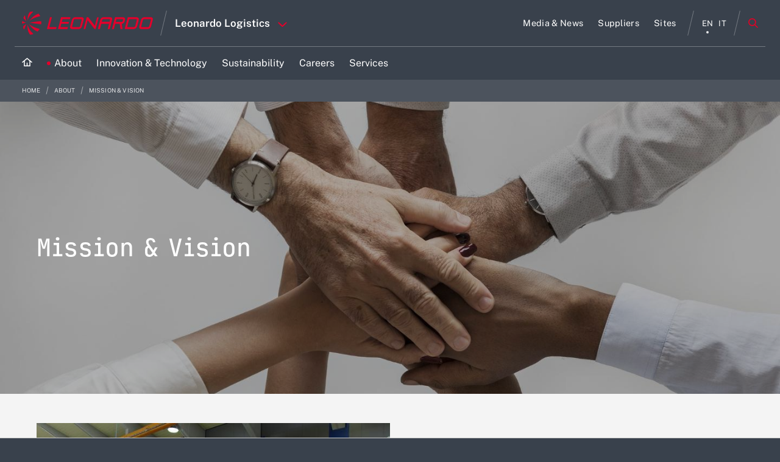

--- FILE ---
content_type: image/svg+xml
request_url: https://www.leonardologistics.it/o/leonardocompany-theme/images/icon-search-red.svg
body_size: 544
content:
<svg id="Raggruppa_1" data-name="Raggruppa 1" xmlns="http://www.w3.org/2000/svg" width="18.914" height="18.914" viewBox="0 0 18.914 18.914">
  <g id="Oval" fill="none" stroke="#e40025" stroke-miterlimit="10" stroke-width="2">
    <circle cx="7.568" cy="7.568" r="7.568" stroke="none"/>
    <circle cx="7.568" cy="7.568" r="6.568" fill="none"/>
  </g>
  <path id="Line" d="M0,0,4.73,4.73" transform="translate(12.77 12.77)" fill="none" stroke="#e40025" stroke-linecap="square" stroke-miterlimit="10" stroke-width="2"/>
</svg>


--- FILE ---
content_type: text/plain
request_url: https://www.google-analytics.com/j/collect?v=1&_v=j102&a=581215516&t=pageview&_s=1&dl=https%3A%2F%2Fwww.leonardologistics.it%2Fen%2Fmission-vision&ul=en-us%40posix&dt=Mission%20Vision%20%7C%20Leonardo%20Logistics&sr=1280x720&vp=1280x720&_u=YEBAAEABAAAAACAAI~&jid=2129561987&gjid=1493306378&cid=988742738.1769148769&tid=UA-74198935-61&_gid=364320829.1769148769&_r=1&_slc=1&gtm=45He61m0n81TJ9Q2FPv863013709za200zd863013709&gcd=13l3l3l3l1l1&dma=0&tag_exp=103116026~103200004~104527906~104528500~104684208~104684211~105391253~115938466~115938468~116682875~117041588&z=263441644
body_size: -453
content:
2,cG-VJJ4ZSC26X

--- FILE ---
content_type: image/svg+xml
request_url: https://www.leonardologistics.it/o/leonardocompany-theme/images/icon-quote-up.svg
body_size: 1345
content:
<?xml version="1.0" encoding="UTF-8"?>
<svg width="22px" height="16px" viewBox="0 0 22 16" version="1.1" xmlns="http://www.w3.org/2000/svg" xmlns:xlink="http://www.w3.org/1999/xlink">
    <!-- Generator: Sketch 52.5 (67469) - http://www.bohemiancoding.com/sketch -->
    <desc>Created with Sketch.</desc>
    <g id="Page-1" stroke="none" stroke-width="1" fill="none" fill-rule="evenodd">
        <g id="text-sample_1440" transform="translate(-277.000000, -2386.000000)" fill="#000000">
            <path d="M288.66,2394.932 C288.66,2393.34799 288.872665,2391.99867 289.298,2390.884 C289.723335,2389.76933 290.31733,2388.86 291.08,2388.156 C291.84267,2387.452 292.781328,2386.924 293.896,2386.572 C295.010672,2386.22 296.24266,2386.02933 297.592,2386 L298.296,2389.212 C295.333319,2389.564 293.896,2390.94265 293.984,2393.348 L297.24,2393.348 L297.24,2401.928 L288.66,2401.928 L288.66,2394.932 Z M277,2394.932 C277,2393.34799 277.205331,2391.99867 277.616,2390.884 C278.026669,2389.76933 278.620663,2388.86 279.398,2388.156 C280.175337,2387.452 281.113994,2386.924 282.214,2386.572 C283.314006,2386.22 284.553326,2386.02933 285.932,2386 L286.592,2389.212 C283.599985,2389.564 282.177333,2390.94265 282.324,2393.348 L285.58,2393.348 L285.58,2401.928 L277,2401.928 L277,2394.932 Z" id="“"></path>
        </g>
    </g>
</svg>